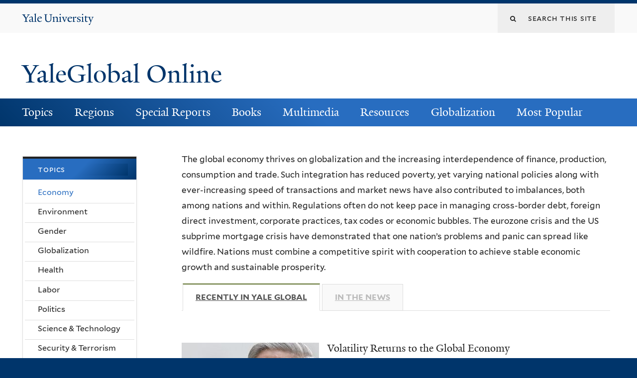

--- FILE ---
content_type: text/html; charset=utf-8
request_url: https://archive-yaleglobal.yale.edu/topics/economy?page=4
body_size: 13007
content:
<!DOCTYPE html>
<!--[if lte IE 8]>     <html lang="en" dir="ltr" class="ie8"> <![endif]-->
<!--[if gt IE 8]><!--> <html lang="en" dir="ltr" prefix="content: http://purl.org/rss/1.0/modules/content/ dc: http://purl.org/dc/terms/ foaf: http://xmlns.com/foaf/0.1/ og: http://ogp.me/ns# rdfs: http://www.w3.org/2000/01/rdf-schema# sioc: http://rdfs.org/sioc/ns# sioct: http://rdfs.org/sioc/types# skos: http://www.w3.org/2004/02/skos/core# xsd: http://www.w3.org/2001/XMLSchema#"> <!--<![endif]-->
<head>
<meta http-equiv="X-UA-Compatible" content="IE=edge">
  <!--

  GGGGGGGGGGGG      GGGGGGGGGGG               fGGGGGG
    ;GGGGG.             GGGi                     GGGG
      CGGGG:           GGG                       GGGG
       lGGGGt         GGL                        GGGG
        .GGGGC       GG:                         GGGG
          GGGGG    .GG.        ;CGGGGGGL         GGGG          .LGGGGGGGL
           GGGGG  iGG        GGG:   ,GGGG        GGGG        tGGf     ;GGGC
            LGGGGfGG        GGGG     CGGG;       GGGG       GGGL       GGGGt
             lGGGGL                  CGGG;       GGGG      CGGGCCCCCCCCCCCCC
              GGGG                   GGGG,       GGGG      GGGG
              GGGG             tCGG; CGGG,       GGGG      GGGG
              GGGG          GGGG     CGGG.       GGGG      GGGGL
              GGGG         GGGGC     CGGG.       GGGG      :GGGGC          :
             ,GGGGG.       GGGGG:  .LGGGGG,.tG   GGGG        GGGGGGt,..,fGC
        ,GGGGGGGGGGGGGGf    iGGGGGG   CGGGGC  GGGGGGGGGG       LGGGGGGGC

  -->
  <meta http-equiv="Content-Type" content="text/html; charset=utf-8" />
<meta name="Generator" content="Drupal 7 (http://drupal.org)" />
<link rel="canonical" href="/topics/economy" />
<link rel="shortlink" href="/taxonomy/term/2156" />
<link rel="shortcut icon" href="https://archive-yaleglobal.yale.edu/sites/all/themes/yalenew_base/images/favicon.ico" type="image/vnd.microsoft.icon" />
<meta name="viewport" content="width=device-width, initial-scale=1, maximum-scale=10, minimum-scale=1, user-scalable=yes" />
  <title>YaleGlobal Online</title>
  <!--[if IEMobile]><meta http-equiv="cleartype" content="on" /><![endif]-->

    <link rel="shortcut icon" sizes="16x16 24x24 32x32 48x48 64x64" href="https://archive-yaleglobal.yale.edu/sites/all/themes/yalenew_base/images/favicon.ico" type="image/vnd.microsoft.icon">
    <link rel="icon" sizes="228x228" href="/sites/all/themes/yalenew_base/images/touch-icon-228.png">
  <link rel="apple-touch-icon-precomposed" sizes="228x228" href="/sites/all/themes/yalenew_base/images/touch-icon-228.png">

  <link type="text/css" rel="stylesheet" href="https://archive-yaleglobal.yale.edu/sites/default/files/css/css_xE-rWrJf-fncB6ztZfd2huxqgxu4WO-qwma6Xer30m4.css" media="all" />
<link type="text/css" rel="stylesheet" href="https://archive-yaleglobal.yale.edu/sites/default/files/css/css_lkvHUqwuaMnlSkPLjR6wgdcvM88sr5Mi-fDRQ-vdqKU.css" media="all" />
<link type="text/css" rel="stylesheet" href="https://archive-yaleglobal.yale.edu/sites/default/files/css/css_VqOJkIrASObAuXZ7ICkphJPqe2Lr8ce4nIE6f6uIelI.css" media="all" />
<link type="text/css" rel="stylesheet" href="https://archive-yaleglobal.yale.edu/sites/default/files/css/css_b5W62bVTE_C4mM_ihSQyC_ANB_qr3cbpQJReoo30ArQ.css" media="all" />
<style type="text/css" media="all">
<!--/*--><![CDATA[/*><!--*/
#back-top{right:40px;}#back-top span#button{background-color:#286dc0;}#back-top span#button:hover{opacity:1;filter:alpha(opacity = 1);background-color:#dddddd;}

/*]]>*/-->
</style>
<link type="text/css" rel="stylesheet" href="https://archive-yaleglobal.yale.edu/sites/default/files/css/css_bdASfrJ-HN4bZA4ZeInKDEQA-yQwy-PmUYD0NGiAad4.css" media="all" />
<style type="text/css" media="all">
<!--/*--><![CDATA[/*><!--*/
.views-field-field-topics #taxonomy-term-2156 h2 a{background-color:#00356b;}

/*]]>*/-->
</style>
<link type="text/css" rel="stylesheet" href="https://archive-yaleglobal.yale.edu/sites/default/files/css/css_ImV0f0FuBigu1VJbyXxKbQC9NATMzqh5v-d0-eSEZ8s.css" media="all" />
<link type="text/css" rel="stylesheet" href="//maxcdn.bootstrapcdn.com/font-awesome/4.7.0/css/font-awesome.min.css" media="all" />
<link type="text/css" rel="stylesheet" href="https://archive-yaleglobal.yale.edu/sites/default/files/css/css_zaOco2G8k_Y9ZPkHcPipwrYE0eu9i_I-umrYSytTB3U.css" media="all" />
<link type="text/css" rel="stylesheet" href="https://archive-yaleglobal.yale.edu/sites/default/files/css/css_4p66Ha43jfR6LpgBV-7xw6q2NxPB3zxKg9igJIUIBwY.css" media="all" />
<link type="text/css" rel="stylesheet" href="https://archive-yaleglobal.yale.edu/sites/default/files/css_injector/css_injector_1.css?s9hdh8" media="all" />
<link type="text/css" rel="stylesheet" href="https://archive-yaleglobal.yale.edu/sites/default/files/css_injector/css_injector_6.css?s9hdh8" media="all" />
<link type="text/css" rel="stylesheet" href="https://archive-yaleglobal.yale.edu/sites/default/files/css_injector/css_injector_16.css?s9hdh8" media="all" />
<link type="text/css" rel="stylesheet" href="https://archive-yaleglobal.yale.edu/sites/default/files/css_injector/css_injector_21.css?s9hdh8" media="all" />
<link type="text/css" rel="stylesheet" href="https://archive-yaleglobal.yale.edu/sites/default/files/css_injector/css_injector_41.css?s9hdh8" media="all" />

<!--[if (lt IE 9)&(!IEMobile)]>
<link type="text/css" rel="stylesheet" href="https://archive-yaleglobal.yale.edu/sites/default/files/css/css_nBvgsRGFO8eRuGybs3zqi1R0F_76QazEf5KpSL9kQhA.css" media="all" />
<![endif]-->

<!--[if gte IE 9]><!-->
<link type="text/css" rel="stylesheet" href="https://archive-yaleglobal.yale.edu/sites/default/files/css/css_059BxwQdO3W6gC_prw0ohrQj1fWv8MiFJkqt4YP0qJk.css" media="all" />
<!--<![endif]-->
  <script type="text/javascript" src="https://archive-yaleglobal.yale.edu/sites/all/libraries/respondjs/respond.min.js?s9hdh8"></script>
<script type="text/javascript">
<!--//--><![CDATA[//><!--
document.cookie = 'adaptive_image=' + Math.max(screen.width, screen.height) + '; path=/';
//--><!]]>
</script>
<script type="text/javascript" src="//ajax.googleapis.com/ajax/libs/jquery/1.8.3/jquery.min.js"></script>
<script type="text/javascript">
<!--//--><![CDATA[//><!--
window.jQuery || document.write("<script src='/sites/all/modules/contrib/jquery_update/replace/jquery/1.8/jquery.min.js'>\x3C/script>")
//--><!]]>
</script>
<script type="text/javascript" src="https://archive-yaleglobal.yale.edu/sites/default/files/js/js_Hfha9RCTNm8mqMDLXriIsKGMaghzs4ZaqJPLj2esi7s.js"></script>
<script type="text/javascript" src="//ajax.googleapis.com/ajax/libs/jqueryui/1.10.2/jquery-ui.min.js"></script>
<script type="text/javascript">
<!--//--><![CDATA[//><!--
window.jQuery.ui || document.write("<script src='/sites/all/modules/contrib/jquery_update/replace/ui/ui/minified/jquery-ui.min.js'>\x3C/script>")
//--><!]]>
</script>
<script type="text/javascript" src="https://archive-yaleglobal.yale.edu/sites/default/files/js/js_zDrhTCYsC_8pVOJuGALtlm88oNEaqvyfjVoe0JtAAwI.js"></script>
<script type="text/javascript" src="https://archive-yaleglobal.yale.edu/sites/default/files/js/js_o0NmOA6FrOQamIKXP181IN2QejpF72PVBGsbUlh8LeY.js"></script>
<script type="text/javascript" src="https://archive-yaleglobal.yale.edu/sites/default/files/js/js_o-U1UEbF6aWR_N1vjOBn6DnzdrL7HkgXLXUPL3mKYYA.js"></script>
<script type="text/javascript" src="https://www.googletagmanager.com/gtag/js?id=UA-6690743-1"></script>
<script type="text/javascript">
<!--//--><![CDATA[//><!--
window.dataLayer = window.dataLayer || [];function gtag(){dataLayer.push(arguments)};gtag("js", new Date());gtag("set", "developer_id.dMDhkMT", true);gtag("config", "UA-6690743-1", {"groups":"default","cookie_domain":"archive-yaleglobal.yale.edu","anonymize_ip":true});
//--><!]]>
</script>
<script type="text/javascript" src="https://archive-yaleglobal.yale.edu/sites/default/files/js/js_mCtpTj6wS3z2qZ2ALINgRULthpF0fvWCuwMIaQenVy8.js"></script>
<script type="text/javascript" src="https://archive-yaleglobal.yale.edu/sites/default/files/js/js_UNPtX_ZGxcpSkJyp8ls50mHCG5a_tcqRFqN4KjkfLso.js"></script>
<script type="text/javascript" src="https://archive-yaleglobal.yale.edu/sites/default/files/js_injector/js_injector_1.js?s9hdh8"></script>
<script type="text/javascript">
<!--//--><![CDATA[//><!--
jQuery.extend(Drupal.settings, {"basePath":"\/","pathPrefix":"","setHasJsCookie":0,"ajaxPageState":{"theme":"yalenew_wide","theme_token":"e3oCSDcL_IaJpqCjL6GIhraA8X0LMizBruuAO-VLSnU","jquery_version":"1.8","js":{"0":1,"1":1,"sites\/all\/themes\/yalenew_base\/js\/jcaption.min.js":1,"sites\/all\/libraries\/respondjs\/respond.min.js":1,"2":1,"\/\/ajax.googleapis.com\/ajax\/libs\/jquery\/1.8.3\/jquery.min.js":1,"3":1,"misc\/jquery-extend-3.4.0.js":1,"misc\/jquery-html-prefilter-3.5.0-backport.js":1,"misc\/jquery.once.js":1,"misc\/drupal.js":1,"\/\/ajax.googleapis.com\/ajax\/libs\/jqueryui\/1.10.2\/jquery-ui.min.js":1,"4":1,"sites\/all\/modules\/contrib\/jquery_update\/replace\/ui\/external\/jquery.cookie.js":1,"sites\/all\/modules\/contrib\/jquery_update\/replace\/jquery.form\/4\/jquery.form.min.js":1,"misc\/form-single-submit.js":1,"misc\/ajax.js":1,"sites\/all\/modules\/contrib\/jquery_update\/js\/jquery_update.js":1,"sites\/all\/modules\/contrib\/jquery_ui_filter\/jquery_ui_filter.js":1,"misc\/progress.js":1,"sites\/all\/libraries\/superfish\/sfsmallscreen.js":1,"sites\/all\/libraries\/colorbox\/jquery.colorbox-min.js":1,"sites\/all\/modules\/contrib\/colorbox\/js\/colorbox.js":1,"sites\/all\/modules\/contrib\/jscrollpane\/js\/jquery.jscrollpane.min.js":1,"sites\/all\/modules\/contrib\/jscrollpane\/js\/jquery.mousewheel.js":1,"sites\/all\/modules\/contrib\/jscrollpane\/js\/script.js":1,"sites\/all\/modules\/contrib\/scroll_to_top\/scroll_to_top.js":1,"sites\/all\/modules\/contrib\/jquery_ui_filter\/accordion\/jquery_ui_filter_accordion.js":1,"sites\/all\/modules\/contrib\/custom_search\/js\/custom_search.js":1,"sites\/all\/modules\/contrib\/views\/js\/base.js":1,"sites\/all\/modules\/contrib\/views\/js\/ajax_view.js":1,"sites\/all\/modules\/contrib\/quicktabs\/js\/quicktabs.js":1,"sites\/all\/modules\/contrib\/google_analytics\/googleanalytics.js":1,"https:\/\/www.googletagmanager.com\/gtag\/js?id=UA-6690743-1":1,"5":1,"sites\/all\/libraries\/superfish\/jquery.hoverIntent.minified.js":1,"sites\/all\/libraries\/superfish\/supposition.js":1,"sites\/all\/libraries\/superfish\/superfish.js":1,"sites\/all\/modules\/contrib\/superfish\/superfish.js":1,"sites\/all\/themes\/omega\/omega\/js\/jquery.formalize.js":1,"sites\/all\/themes\/omega\/omega\/js\/omega-mediaqueries.js":1,"sites\/all\/themes\/yalenew_base\/js\/modernizr.min.js":1,"sites\/all\/themes\/yalenew_base\/js\/jquery.fitted.js":1,"sites\/all\/themes\/yalenew_base\/js\/appendAround.min.js":1,"sites\/all\/themes\/yalenew_base\/js\/scripts.js":1,"sites\/default\/files\/js_injector\/js_injector_1.js":1},"css":{"modules\/system\/system.base.css":1,"modules\/system\/system.menus.css":1,"modules\/system\/system.messages.css":1,"modules\/system\/system.theme.css":1,"misc\/ui\/jquery.ui.core.css":1,"misc\/ui\/jquery.ui.theme.css":1,"misc\/ui\/jquery.ui.accordion.css":1,"sites\/all\/modules\/contrib\/scroll_to_top\/scroll_to_top.css":1,"sites\/all\/modules\/contrib\/adaptive_image\/css\/adaptive-image.css":1,"sites\/all\/modules\/contrib\/calendar\/css\/calendar_multiday.css":1,"modules\/comment\/comment.css":1,"modules\/field\/theme\/field.css":1,"modules\/node\/node.css":1,"modules\/search\/search.css":1,"modules\/user\/user.css":1,"sites\/all\/modules\/contrib\/views\/css\/views.css":1,"sites\/all\/modules\/contrib\/accordion_menu\/accordion_menu.css":1,"sites\/all\/modules\/contrib\/ckeditor\/css\/ckeditor.css":1,"sites\/all\/libraries\/colorbox\/example4\/colorbox.css":1,"sites\/all\/modules\/contrib\/ctools\/css\/ctools.css":1,"sites\/all\/modules\/contrib\/jscrollpane\/css\/jquery.jscrollpane.css":1,"sites\/all\/modules\/contrib\/panels\/css\/panels.css":1,"0":1,"sites\/all\/modules\/contrib\/typogrify\/typogrify.css":1,"1":1,"sites\/all\/modules\/contrib\/panels\/plugins\/layouts\/flexible\/flexible.css":1,"sites\/all\/modules\/contrib\/date\/date_api\/date.css":1,"sites\/all\/modules\/contrib\/quicktabs\/css\/quicktabs.css":1,"public:\/\/ctools\/css\/64d7d0a3c55866afec0187d45d6e1cfe.css":1,"sites\/all\/modules\/contrib\/custom_search\/custom_search.css":1,"\/\/maxcdn.bootstrapcdn.com\/font-awesome\/4.7.0\/css\/font-awesome.min.css":1,"sites\/all\/libraries\/superfish\/css\/superfish.css":1,"sites\/all\/libraries\/superfish\/css\/superfish-smallscreen.css":1,"sites\/all\/themes\/omega\/omega\/css\/formalize.css":1,"sites\/all\/themes\/yalenew_base\/css\/globalnew.css":1,"public:\/\/css_injector\/css_injector_1.css":1,"public:\/\/css_injector\/css_injector_6.css":1,"public:\/\/css_injector\/css_injector_16.css":1,"public:\/\/css_injector\/css_injector_21.css":1,"public:\/\/css_injector\/css_injector_41.css":1,"ie::wide::sites\/all\/themes\/yalenew_base\/css\/grid\/yalenew_default\/wide\/yalenew-default-wide-12.css":1,"sites\/all\/themes\/yalenew_base\/css\/grid\/yalenew_default\/fluid\/yalenew-default-fluid-12.css":1,"sites\/all\/themes\/yalenew_base\/css\/grid\/yalenew_default\/narrow\/yalenew-default-narrow-12.css":1,"sites\/all\/themes\/yalenew_base\/css\/grid\/yalenew_default\/wide\/yalenew-default-wide-12.css":1}},"colorbox":{"opacity":"0.85","current":"{current} of {total}","previous":"\u00ab Prev","next":"Next \u00bb","close":"Close","maxWidth":"98%","maxHeight":"98%","fixed":true,"mobiledetect":true,"mobiledevicewidth":"480px","specificPagesDefaultValue":"admin*\nimagebrowser*\nimg_assist*\nimce*\nnode\/add\/*\nnode\/*\/edit\nprint\/*\nprintpdf\/*\nsystem\/ajax\nsystem\/ajax\/*"},"jcarousel":{"ajaxPath":"\/jcarousel\/ajax\/views"},"jQueryUiFilter":{"disabled":0,"accordionHeaderTag":"h3","accordionOptions":{"active":"false","animated":"slide","autoHeight":"true","clearStyle":"true","collapsible":"false","event":"click","scrollTo":0,"history":"false"}},"jScrollPane":{"class":".scroll-pane"},"scroll_to_top":{"label":""},"custom_search":{"form_target":"_self","solr":0},"quicktabs":{"qt_news":{"name":"news","tabs":[{"vid":"taxonomy_term","display":"block_1","args":"","view_path":"taxonomy%2Fterm%2F2156","view_dom_id":1,"ajax_args":"","actual_args":[]},{"vid":"taxonomy_term","display":"block_4","args":"","view_path":"taxonomy%2Fterm%2F2156","view_dom_id":2,"ajax_args":"","actual_args":[]}],"ajaxPageState":{"jquery_version":"1.8"}}},"googleanalytics":{"account":["UA-6690743-1"],"trackOutbound":1,"trackMailto":1,"trackDownload":1,"trackDownloadExtensions":"7z|aac|arc|arj|asf|asx|avi|bin|csv|doc(x|m)?|dot(x|m)?|exe|flv|gif|gz|gzip|hqx|jar|jpe?g|js|mp(2|3|4|e?g)|mov(ie)?|msi|msp|pdf|phps|png|ppt(x|m)?|pot(x|m)?|pps(x|m)?|ppam|sld(x|m)?|thmx|qtm?|ra(m|r)?|sea|sit|tar|tgz|torrent|txt|wav|wma|wmv|wpd|xls(x|m|b)?|xlt(x|m)|xlam|xml|z|zip","trackColorbox":1,"trackDomainMode":1},"urlIsAjaxTrusted":{"\/topics\/economy?page=4":true},"superfish":{"1":{"id":"1","sf":{"pathLevels":"0","delay":"500","animation":{"opacity":"show"},"speed":"fast","autoArrows":false,"dropShadows":false},"plugins":{"smallscreen":{"mode":"window_width","breakpoint":980,"breakpointUnit":"px","accordionButton":"2","title":"Main menu"},"supposition":true}}},"omega":{"layouts":{"primary":"wide","order":["fluid","narrow","wide"],"queries":{"fluid":"all and (max-width: 739px)","narrow":"all and (min-width: 740px) and (max-width: 1024px)","wide":"all and (min-width: 1025px)"}}}});
//--><!]]>
</script>

</head>
<body class="html not-front not-logged-in page-taxonomy page-taxonomy-term page-taxonomy-term- page-taxonomy-term-2156 yalenew-wide context-topics one-sidebar sidebar-first nav-blue-dk block-blue-dk nav-serif block-font-serif block-outline">
  <aside role='complementary' id="skip-link" aria-label="Skip to main content">
    <a href="#main-content" class="element-invisible element-focusable">Skip to main content</a>
  </aside>
  <div class="region region-page-top" id="region-page-top">
  <div class="region-inner region-page-top-inner">
      </div>
</div>
  <div class="page clearfix" id="page">
      <header id="section-header" class="section section-header" role="banner">
  <div id="zone-topper-wrapper" class="zone-wrapper zone-topper-wrapper clearfix">  <div id="zone-topper" class="zone zone-topper clearfix container-12">
    <div  class="grid-3 region region-topper-first" id="region-topper-first">
  <div class="region-inner region-topper-first-inner">
      <div class="topper-logo"><a href="http://www.yale.edu" class="y-icons y-yale y-univ"><span class="element-invisible">Yale University</span></a>
      </div>

	 <div id="moved-main-nav-wrapper">
                <button aria-expanded="false" id="nav-ready" class="nav-ready"><span class="element-invisible">Open Main Navigation</span></button>
                <div id="moved-main-nav" class="moved-main-nav" data-set="append-main-nav"></div>
                <button aria-expanded="true" id="nav-close" class="nav-close nav-hidden"><span class="element-invisible">Close Main Navigation</span></button>
        </div>

  </div>
</div>
<div class="grid-9 region region-topper-second" id="region-topper-second">
  <div class="region-inner region-topper-second-inner">
    <div class="block block-search block-form block-search-form odd block-without-title" id="block-search-form">
  <div class="block-inner clearfix">
            
    <div class="content clearfix">
      <form class="search-form" role="search" aria-label="Site Search" action="/topics/economy?page=4" method="post" id="search-block-form" accept-charset="UTF-8"><div><div class="container-inline">
  <div class="form-item form-type-textfield form-item-search-block-form">
  <label for="edit-search-block-form--2"><i class="fa fa-search"></i> </label>
 <input title="Enter the terms you wish to search for." class="custom-search-box form-text" placeholder="Search this site" type="text" id="edit-search-block-form--2" name="search_block_form" value="" size="15" maxlength="128" />
</div>
<div class="form-actions form-wrapper" id="edit-actions"><input style="display:none;" type="submit" id="edit-submit" name="op" value="" class="form-submit" /></div><input type="hidden" name="form_build_id" value="form-0vUX8Dpl-2heMR88IsfsQTXEyFaz4DKoGGmIwo5NQa4" />
<input type="hidden" name="form_id" value="search_block_form" />
</div>
</div></form>    </div>
  </div>
</div>
  </div>
</div>
  </div>
</div><div id="zone-branding-wrapper" class="zone-wrapper zone-branding-wrapper clearfix">  <div id="zone-branding" class="zone zone-branding clearfix container-12">
    <div class="grid-10 region region-branding" id="region-branding">
  <div class="region-inner region-branding-inner">
        <div class="branding-data clearfix">
                                                  <h2 class="site-name"><a href="/" title="Home">YaleGlobal Online</a></h2>
                                  </div>
          </div>
</div>
  </div>
</div></header>
  
      <main  id="section-content" class="section section-content" role="main">
  <div id="section-content-inner">
    

<div id="zone-menu-wrapper" class="zone-wrapper zone-menu-wrapper clearfix yale-wide-menu">  <div id="zone-menu" class="zone zone-menu clearfix container-12">

<div id="original-main-nav-wrapper">
  <div id="original-main-nav" data-set="append-main-nav">
    <div id="main-nav">

    <div class="grid-12 region region-menu" id="region-menu">
  <div class="region-inner region-menu-inner">
    <nav id="main-menu-navigation" role="navigation" aria-label="Main Menu" class="navigation">
                  <div class="block block-superfish layer-menu block-1 block-superfish-1 odd block-without-title" id="block-superfish-1">
  <div class="block-inner clearfix">
            
    <div class="content clearfix">
      <ul  id="superfish-1" class="menu sf-menu sf-main-menu sf-horizontal sf-style-none sf-total-items-8 sf-parent-items-7 sf-single-items-1"><li id="menu-1751-1" class="active-trail first odd sf-item-1 sf-depth-1 sf-total-children-11 sf-parent-children-0 sf-single-children-11 menuparent"><a href="/topics/economy" class="sf-depth-1 menuparent active">Topics</a><ul><li id="menu-1756-1" class="active-trail first odd sf-item-1 sf-depth-2 sf-no-children"><a href="/topics/economy" class="sf-depth-2 active">Economy</a></li><li id="menu-1761-1" class="middle even sf-item-2 sf-depth-2 sf-no-children"><a href="/topics/environment" class="sf-depth-2">Environment</a></li><li id="menu-1766-1" class="middle odd sf-item-3 sf-depth-2 sf-no-children"><a href="/topics/gender" class="sf-depth-2">Gender</a></li><li id="menu-1771-1" class="middle even sf-item-4 sf-depth-2 sf-no-children"><a href="/topics/globalization" class="sf-depth-2">Globalization</a></li><li id="menu-1776-1" class="middle odd sf-item-5 sf-depth-2 sf-no-children"><a href="/topics/health" class="sf-depth-2">Health</a></li><li id="menu-1781-1" class="middle even sf-item-6 sf-depth-2 sf-no-children"><a href="/topics/labor" class="sf-depth-2">Labor</a></li><li id="menu-1786-1" class="middle odd sf-item-7 sf-depth-2 sf-no-children"><a href="/topics/politics" class="sf-depth-2">Politics</a></li><li id="menu-1791-1" class="middle even sf-item-8 sf-depth-2 sf-no-children"><a href="/topics/science-technology" title="Science-Technology" class="sf-depth-2">Science &amp; Technology</a></li><li id="menu-1796-1" class="middle odd sf-item-9 sf-depth-2 sf-no-children"><a href="/topics/security-terrorism" class="sf-depth-2">Security &amp; Terrorism</a></li><li id="menu-1801-1" class="middle even sf-item-10 sf-depth-2 sf-no-children"><a href="/topics/society-culture" class="sf-depth-2">Society &amp; Culture</a></li><li id="menu-1806-1" class="last odd sf-item-11 sf-depth-2 sf-no-children"><a href="/topics/trade" class="sf-depth-2">Trade</a></li></ul></li><li id="menu-1811-1" class="middle even sf-item-2 sf-depth-1 sf-total-children-8 sf-parent-children-0 sf-single-children-8 menuparent"><a href="/regions/global" class="sf-depth-1 menuparent">Regions</a><ul><li id="menu-1816-1" class="first odd sf-item-1 sf-depth-2 sf-no-children"><a href="/regions/global" class="sf-depth-2">Global</a></li><li id="menu-1821-1" class="middle even sf-item-2 sf-depth-2 sf-no-children"><a href="/regions/africa" class="sf-depth-2">Africa</a></li><li id="menu-1826-1" class="middle odd sf-item-3 sf-depth-2 sf-no-children"><a href="/regions/americas" class="sf-depth-2">Americas</a></li><li id="menu-1831-1" class="middle even sf-item-4 sf-depth-2 sf-no-children"><a href="/regions/asia-pacific" class="sf-depth-2">Asia-Pacific</a></li><li id="menu-1836-1" class="middle odd sf-item-5 sf-depth-2 sf-no-children"><a href="/regions/central-asia" class="sf-depth-2">Central Asia</a></li><li id="menu-1841-1" class="middle even sf-item-6 sf-depth-2 sf-no-children"><a href="/regions/europe" class="sf-depth-2">Europe</a></li><li id="menu-1846-1" class="middle odd sf-item-7 sf-depth-2 sf-no-children"><a href="/regions/middle-east" class="sf-depth-2">Middle East</a></li><li id="menu-1851-1" class="last even sf-item-8 sf-depth-2 sf-no-children"><a href="/regions/south-asia" class="sf-depth-2">South Asia</a></li></ul></li><li id="menu-1856-1" class="middle odd sf-item-3 sf-depth-1 sf-total-children-9 sf-parent-children-0 sf-single-children-9 menuparent"><a href="/avian-flu" class="sf-depth-1 menuparent">Special Reports</a><ul><li id="menu-2621-1" class="first odd sf-item-1 sf-depth-2 sf-no-children"><a href="/avian-flu" class="sf-depth-2">Avian Flu</a></li><li id="menu-1866-1" class="middle even sf-item-2 sf-depth-2 sf-no-children"><a href="/special-reports/coronaviruses" class="sf-depth-2">Coronavirus</a></li><li id="menu-1871-1" class="middle odd sf-item-3 sf-depth-2 sf-no-children"><a href="/special-reports/us-election-world" class="sf-depth-2">US Election &amp; the World</a></li><li id="menu-2791-1" class="middle even sf-item-4 sf-depth-2 sf-no-children"><a href="/global-economic-crisis" class="sf-depth-2">Global Economic Crisis</a></li><li id="menu-2796-1" class="middle odd sf-item-5 sf-depth-2 sf-no-children"><a href="/special-reports/wikileaks-saga" class="sf-depth-2">The WikiLeaks Saga</a></li><li id="menu-2801-1" class="middle even sf-item-6 sf-depth-2 sf-no-children"><a href="/special-reports/world-elections-global-challenges" class="sf-depth-2">World Elections</a></li><li id="menu-2901-1" class="middle odd sf-item-7 sf-depth-2 sf-no-children"><a href="/special-reports/world-surveillance" class="sf-depth-2">World of Surveillance</a></li><li id="menu-3021-1" class="middle even sf-item-8 sf-depth-2 sf-no-children"><a href="/special-reports/academic-papers" class="sf-depth-2">Academic Papers</a></li><li id="menu-3026-1" class="last odd sf-item-9 sf-depth-2 sf-no-children"><a href="/special-report/bound-together" class="sf-depth-2">Bound Together</a></li></ul></li><li id="menu-1931-1" class="middle even sf-item-4 sf-depth-1 sf-total-children-3 sf-parent-children-0 sf-single-children-3 menuparent"><a href="/world-connected-globalization-21st-century" class="sf-depth-1 menuparent">Books</a><ul><li id="menu-1936-1" class="first odd sf-item-1 sf-depth-2 sf-no-children"><a href="/world-connected-globalization-21st-century" class="sf-depth-2">A World Connected</a></li><li id="menu-2401-1" class="middle even sf-item-2 sf-depth-2 sf-no-children"><a href="/book-review" class="sf-depth-2">Book Reviews</a></li><li id="menu-2411-1" class="last odd sf-item-3 sf-depth-2 sf-no-children"><a href="/book-excerpts" class="sf-depth-2">Book Excerpts</a></li></ul></li><li id="menu-2601-1" class="middle odd sf-item-5 sf-depth-1 sf-total-children-4 sf-parent-children-0 sf-single-children-4 menuparent"><a href="/multimedia_list/video" class="sf-depth-1 menuparent">Multimedia</a><ul><li id="menu-2596-1" class="first odd sf-item-1 sf-depth-2 sf-no-children"><a href="/multimedia_list/podcasts" class="sf-depth-2">Podcasts</a></li><li id="menu-2606-1" class="middle even sf-item-2 sf-depth-2 sf-no-children"><a href="/multimedia_list/presentations" class="sf-depth-2">Presentations</a></li><li id="menu-2611-1" class="middle odd sf-item-3 sf-depth-2 sf-no-children"><a href="/multimedia_list/video" class="sf-depth-2">Videos</a></li><li id="menu-3771-1" class="last even sf-item-4 sf-depth-2 sf-no-children"><a href="http://macmillanreport.yale.edu" class="sf-depth-2">The MacMillan Report</a></li></ul></li><li id="menu-2281-1" class="middle even sf-item-6 sf-depth-1 sf-total-children-3 sf-parent-children-0 sf-single-children-3 menuparent"><a href="/resources/contributing-publications" class="sf-depth-1 menuparent">Resources</a><ul><li id="menu-1326-1" class="first odd sf-item-1 sf-depth-2 sf-no-children"><a href="/resources/contributing-publications" class="sf-depth-2">Contributing Publications</a></li><li id="menu-2291-1" class="middle even sf-item-2 sf-depth-2 sf-no-children"><a href="/resources/academic-centers" class="sf-depth-2">Academic Centers</a></li><li id="menu-2296-1" class="last odd sf-item-3 sf-depth-2 sf-no-children"><a href="/institutionspublications" class="sf-depth-2">Other Resources</a></li></ul></li><li id="menu-2946-1" class="middle odd sf-item-7 sf-depth-1 sf-total-children-3 sf-parent-children-0 sf-single-children-3 menuparent"><a href="/about-globalization" class="sf-depth-1 menuparent">Globalization</a><ul><li id="menu-2966-1" class="first odd sf-item-1 sf-depth-2 sf-no-children"><a href="/about-globalization" class="sf-depth-2">About Globalization</a></li><li id="menu-2951-1" class="middle even sf-item-2 sf-depth-2 sf-no-children"><a href="/history-globalization" class="sf-depth-2">History of Globalization</a></li><li id="menu-2956-1" class="last odd sf-item-3 sf-depth-2 sf-no-children"><a href="/globalization-food-plants" class="sf-depth-2">Globalization of Food</a></li></ul></li><li id="menu-5131-1" class="last even sf-item-8 sf-depth-1 sf-no-children"><a href="/popular" class="sf-depth-1">Most Popular</a></li></ul>    </div>
  </div>
</div>
    </nav>
  </div>
</div>

    </div>
  </div>
</div>

  </div>
</div>
<div id="zone-content-wrapper" class="zone-wrapper zone-content-wrapper clearfix">  <div id="zone-content" class="zone zone-content clearfix container-12">
    
    <div id="moved-sidenav-wrapper" class="moved-sidenav-wrapper grid-12">
       <div id="moved-sidenav" class="moved-sidenav" data-set="append-sidenav"></div>
    </div>

        <div class="grid-9 push-3 region region-content" id="region-content">
  <div class="region-inner region-content-inner">
    <a id="main-content" tabindex="-1"></a>
                        <div class="block block-system block-main block-system-main odd block-without-title" id="block-system-main">
  <div class="block-inner clearfix">
            
    <div class="content clearfix">
      <div class="panel-flexible panels-flexible-1 clearfix" >
<div class="panel-flexible-inside panels-flexible-1-inside">
<div class="panels-flexible-region panels-flexible-region-1-center panels-flexible-region-first panels-flexible-region-last">
  <div class="inside panels-flexible-region-inside panels-flexible-region-1-center-inside panels-flexible-region-inside-first panels-flexible-region-inside-last">
<div class="panel-pane pane-term-description"   class="panel-pane pane-term-description">
  
      
  
  <div class="pane-content">
    <p>The global economy thrives on globalization and the increasing interdependence of finance, production, consumption and trade. Such integration has reduced poverty, yet varying national policies along with ever-increasing speed of transactions and market news have also contributed to imbalances, both among nations and within. Regulations often do not keep pace in managing cross-border debt, foreign direct investment, corporate practices, tax codes or economic bubbles. The eurozone crisis and the US subprime mortgage crisis have demonstrated that one nation’s problems and panic can spread like wildfire. Nations must combine a competitive spirit with cooperation to achieve stable economic growth and sustainable prosperity.</p>
  </div>

  
  </div>
<div class="panel-separator"></div><div class="panel-pane pane-block pane-quicktabs-news pane-quicktabs"   class="panel-pane pane-block pane-quicktabs-news pane-quicktabs">
  
      
  
  <div class="pane-content">
    <div  id="quicktabs-news" class="quicktabs-wrapper quicktabs-style-nostyle"><div class="item-list"><ul class="quicktabs-tabs quicktabs-style-nostyle"><li class="active first"><a href="/topics/economy?qt-news=0#qt-news" id="quicktabs-tab-news-0" class="quicktabs-tab quicktabs-tab-view quicktabs-tab-view-taxonomy-term-block-1 active">Recently in Yale Global</a></li><li class="last"><a href="/topics/economy?qt-news=1#qt-news" id="quicktabs-tab-news-1" class="quicktabs-tab quicktabs-tab-view quicktabs-tab-view-taxonomy-term-block-4 active">In The News</a></li></ul></div><div id="quicktabs-container-news" class="quicktabs_main quicktabs-style-nostyle"><div  id="quicktabs-tabpage-news-0" class="quicktabs-tabpage "><div class="view view-taxonomy-term view-id-taxonomy_term view-display-id-block_1 teaser-list view-dom-id-1fc2591420c255c2fae5d9a452d94a20">
        
  
  
      <div class="view-content">
        <div class="views-row views-row-1 views-row-odd views-row-first">
    <div  about="/content/volatility-returns-global-economy" typeof="sioc:Item foaf:Document" id="node-news-68276" class="ds-1col node node-news en view-mode-news_display node-published node-not-promoted node-not-sticky author-831 odd clearfix clearfix">

  
  <div class="floatleft"><a href="/content/volatility-returns-global-economy"><img typeof="foaf:Image" src="https://archive-yaleglobal.yale.edu/sites/default/files/styles/landscape_thumbnail/public/volatilitydapicerightfeb8_2017_002.jpg?itok=-Hm9_Cer" width="276" height="194" alt="" /></a></div><h3><a href="/content/volatility-returns-global-economy">Volatility Returns to the Global Economy </a></h3><div class="field field-name-field-author-article field-type-text field-label-hidden"><div class="field-items"><div class="field-item even">David Dapice      </div></div></div><div class="field field-name-field-date field-type-datetime field-label-hidden"><div class="field-items"><div class="field-item even"><span class="date-display-single" property="dc:date" datatype="xsd:dateTime" content="2018-02-08T00:00:00-05:00">February 8, 2018</span></div></div></div></div>

  </div>
  <div class="views-row views-row-2 views-row-even">
    <div  about="/content/russia-turkey-iran-triangle-economic-interests" typeof="sioc:Item foaf:Document" id="node-news-68176" class="ds-1col node node-news en view-mode-news_display node-published node-not-promoted node-not-sticky author-791 even clearfix clearfix">

  
  <div class="floatleft"><a href="/content/russia-turkey-iran-triangle-economic-interests"><img typeof="foaf:Image" src="https://archive-yaleglobal.yale.edu/sites/default/files/styles/landscape_thumbnail/public/turkeyhiro_right_jan29_2018.jpg?itok=9I77WCyR" width="276" height="194" alt="" /></a></div><h3><a href="/content/russia-turkey-iran-triangle-economic-interests">Russia-Turkey-Iran Triangle: Economic Interests </a></h3><div class="field field-name-field-author-article field-type-text field-label-hidden"><div class="field-items"><div class="field-item even">Dilip Hiro </div></div></div><div class="field field-name-field-date field-type-datetime field-label-hidden"><div class="field-items"><div class="field-item even"><span class="date-display-single" property="dc:date" datatype="xsd:dateTime" content="2018-01-30T00:00:00-05:00">January 30, 2018</span></div></div></div></div>

  </div>
  <div class="views-row views-row-3 views-row-odd">
    <div  about="/content/heroes-republic-filipinos-abroad" typeof="sioc:Item foaf:Document" id="node-news-68026" class="ds-1col node node-news en view-mode-news_display node-published node-not-promoted node-not-sticky author-831 odd clearfix clearfix">

  
  <div class="floatleft"><a href="/content/heroes-republic-filipinos-abroad"><img typeof="foaf:Image" src="https://archive-yaleglobal.yale.edu/sites/default/files/styles/landscape_thumbnail/public/philippinesowmirkin_jan11_2018right_002.jpg?itok=VfHGJUz-" width="276" height="194" alt="" /></a></div><h3><a href="/content/heroes-republic-filipinos-abroad">Heroes of the Republic: Filipinos Abroad</a></h3><div class="field field-name-field-author-article field-type-text field-label-hidden"><div class="field-items"><div class="field-item even">Barry Mirkin</div></div></div><div class="field field-name-field-date field-type-datetime field-label-hidden"><div class="field-items"><div class="field-item even"><span class="date-display-single" property="dc:date" datatype="xsd:dateTime" content="2018-01-11T00:00:00-05:00">January 11, 2018</span></div></div></div></div>

  </div>
  <div class="views-row views-row-4 views-row-even">
    <div  about="/content/growing-inequality-dulls-indias-sheen" typeof="sioc:Item foaf:Document" id="node-news-67901" class="ds-1col node node-news en view-mode-news_display node-published node-not-promoted node-not-sticky author-831 even clearfix clearfix">

  
  <div class="floatleft"><a href="/content/growing-inequality-dulls-indias-sheen"><img typeof="foaf:Image" src="https://archive-yaleglobal.yale.edu/sites/default/files/styles/landscape_thumbnail/public/indiainequalityleftdec21_2019.jpg?itok=YduAhtnd" width="276" height="194" alt="" /></a></div><h3><a href="/content/growing-inequality-dulls-indias-sheen">Growing Inequality Dulls India’s Sheen</a></h3><div class="field field-name-field-author-article field-type-text field-label-hidden"><div class="field-items"><div class="field-item even">Riaz Hassan</div></div></div><div class="field field-name-field-date field-type-datetime field-label-hidden"><div class="field-items"><div class="field-item even"><span class="date-display-single" property="dc:date" datatype="xsd:dateTime" content="2017-12-21T00:00:00-05:00">December 21, 2017</span></div></div></div></div>

  </div>
  <div class="views-row views-row-5 views-row-odd">
    <div  about="/content/politics-block-solution-mounting-debt-threatens-china" typeof="sioc:Item foaf:Document" id="node-news-66641" class="ds-1col node node-news en view-mode-news_display node-published node-not-promoted node-not-sticky author-831 odd clearfix clearfix">

  
  <div class="floatleft"><a href="/content/politics-block-solution-mounting-debt-threatens-china"><img typeof="foaf:Image" src="https://archive-yaleglobal.yale.edu/sites/default/files/styles/landscape_thumbnail/public/leftygo.jpg?itok=Hgb7ZNRw" width="276" height="194" alt="" /></a></div><h3><a href="/content/politics-block-solution-mounting-debt-threatens-china"> Politics Block Solution as Mounting Debt Threatens China</a></h3><div class="field field-name-field-author-article field-type-text field-label-hidden"><div class="field-items"><div class="field-item even">Chris Miller</div></div></div><div class="field field-name-field-date field-type-datetime field-label-hidden"><div class="field-items"><div class="field-item even"><span class="date-display-single" property="dc:date" datatype="xsd:dateTime" content="2017-08-17T00:00:00-04:00">August 17, 2017</span></div></div></div></div>

  </div>
  <div class="views-row views-row-6 views-row-even views-row-last">
    <div  about="/content/india-challenges-chinas-belt-road-intentions" typeof="sioc:Item foaf:Document" id="node-news-66161" class="ds-1col node node-news en view-mode-news_display node-published node-not-promoted node-not-sticky author-831 even clearfix clearfix">

  
  <div class="floatleft"><a href="/content/india-challenges-chinas-belt-road-intentions"><img typeof="foaf:Image" src="https://archive-yaleglobal.yale.edu/sites/default/files/styles/landscape_thumbnail/public/kazakh.jpg?itok=NffkHUo4" width="276" height="194" alt="" /></a></div><h3><a href="/content/india-challenges-chinas-belt-road-intentions">India Challenges China’s Belt-Road Intentions </a></h3><div class="field field-name-field-author-article field-type-text field-label-hidden"><div class="field-items"><div class="field-item even">Harsh V Pant</div></div></div><div class="field field-name-field-date field-type-datetime field-label-hidden"><div class="field-items"><div class="field-item even"><span class="date-display-single" property="dc:date" datatype="xsd:dateTime" content="2017-06-22T00:00:00-04:00">June 22, 2017</span></div></div></div></div>

  </div>
    </div>
  
      <nav role="navigation" aria-label="Pages"><div class="item-list"><ul class="pager"><li class="pager-first first"><a title="Go to first page" href="/topics/economy">« first</a></li><li class="pager-previous"><a title="Go to previous page" href="/topics/economy?page=3">‹ previous</a></li><li class="pager-item"><a title="Go to page 1" href="/topics/economy">1</a></li><li class="pager-item"><a title="Go to page 2" href="/topics/economy?page=1">2</a></li><li class="pager-item"><a title="Go to page 3" href="/topics/economy?page=2">3</a></li><li class="pager-item"><a title="Go to page 4" href="/topics/economy?page=3">4</a></li><li class="pager-current">5</li><li class="pager-item"><a title="Go to page 6" href="/topics/economy?page=5">6</a></li><li class="pager-item"><a title="Go to page 7" href="/topics/economy?page=6">7</a></li><li class="pager-item"><a title="Go to page 8" href="/topics/economy?page=7">8</a></li><li class="pager-item"><a title="Go to page 9" href="/topics/economy?page=8">9</a></li><li class="pager-ellipsis">…</li><li class="pager-next"><a title="Go to next page" href="/topics/economy?page=5">next ›</a></li><li class="pager-last last"><a title="Go to last page" href="/topics/economy?page=72">last »</a></li></ul></div></nav>  
  
      
<div class="more-link">
  <a href="/news/2156">
    More News  </a>
</div>
  
  
  
</div></div><div  id="quicktabs-tabpage-news-1" class="quicktabs-tabpage quicktabs-hide"><div class="view view-taxonomy-term view-id-taxonomy_term view-display-id-block_4 teaser-list view-dom-id-6f33a216a89ff012d4b359f0f4917d7d">
        
  
  
      <div class="view-content">
        <div class="views-row views-row-1 views-row-odd views-row-first">
    <div  about="/content/covid-19-view-latin-america" typeof="sioc:Item foaf:Document" id="node-news-71490" class="ds-1col node node-news en view-mode-news_display node-published node-not-promoted node-not-sticky author-791 odd clearfix clearfix">

  
  <h3><a href="/content/covid-19-view-latin-america">COVID-19: A View From Latin America</a></h3><div class="field field-name-field-date field-type-datetime field-label-hidden"><div class="field-items"><div class="field-item even"><span class="date-display-single" property="dc:date" datatype="xsd:dateTime" content="2020-04-16T00:00:00-04:00">April 16, 2020</span></div></div></div></div>

  </div>
  <div class="views-row views-row-2 views-row-even">
    <div  about="/content/plan-future-nobody-can-plan-forbes" typeof="sioc:Item foaf:Document" id="node-news-71485" class="ds-1col node node-news en view-mode-news_display node-published node-not-promoted node-not-sticky author-791 even clearfix clearfix">

  
  <h3><a href="/content/plan-future-nobody-can-plan-forbes">Plan for Future Nobody Can Plan For: Forbes</a></h3><div class="field field-name-field-author-article field-type-text field-label-hidden"><div class="field-items"><div class="field-item even">Alisa Cohn </div></div></div><div class="field field-name-field-date field-type-datetime field-label-hidden"><div class="field-items"><div class="field-item even"><span class="date-display-single" property="dc:date" datatype="xsd:dateTime" content="2020-04-18T00:00:00-04:00">April 18, 2020</span></div></div></div></div>

  </div>
  <div class="views-row views-row-3 views-row-odd">
    <div  about="/content/depending-billionaires-save-us-vox" typeof="sioc:Item foaf:Document" id="node-news-71474" class="ds-1col node node-news en view-mode-news_display node-published node-not-promoted node-not-sticky author-791 odd clearfix clearfix">

  
  <h3><a href="/content/depending-billionaires-save-us-vox">Depending on Billionaires to Save Us: Vox</a></h3><div class="field field-name-field-author-article field-type-text field-label-hidden"><div class="field-items"><div class="field-item even">Theodore Schleifer </div></div></div><div class="field field-name-field-date field-type-datetime field-label-hidden"><div class="field-items"><div class="field-item even"><span class="date-display-single" property="dc:date" datatype="xsd:dateTime" content="2020-04-10T00:00:00-04:00">April 10, 2020</span></div></div></div></div>

  </div>
  <div class="views-row views-row-4 views-row-even">
    <div  about="/content/global-call-action" typeof="sioc:Item foaf:Document" id="node-news-71469" class="ds-1col node node-news en view-mode-news_display node-published node-not-promoted node-not-sticky author-791 even clearfix clearfix">

  
  <h3><a href="/content/global-call-action">Global Call for Action</a></h3><div class="field field-name-field-date field-type-datetime field-label-hidden"><div class="field-items"><div class="field-item even"><span class="date-display-single" property="dc:date" datatype="xsd:dateTime" content="2020-04-09T00:00:00-04:00">April 9, 2020</span></div></div></div></div>

  </div>
  <div class="views-row views-row-5 views-row-odd views-row-last">
    <div  about="/content/us-energy-independence-dying-oilpricecom" typeof="sioc:Item foaf:Document" id="node-news-71466" class="ds-1col node node-news en view-mode-news_display node-published node-not-promoted node-not-sticky author-791 odd clearfix clearfix">

  
  <h3><a href="/content/us-energy-independence-dying-oilpricecom">US Energy Independence Is Dying: OilPrice.com</a></h3><div class="field field-name-field-author-article field-type-text field-label-hidden"><div class="field-items"><div class="field-item even">Irina Slav</div></div></div><div class="field field-name-field-date field-type-datetime field-label-hidden"><div class="field-items"><div class="field-item even"><span class="date-display-single" property="dc:date" datatype="xsd:dateTime" content="2020-04-08T00:00:00-04:00">April 8, 2020</span></div></div></div></div>

  </div>
    </div>
  
      <nav role="navigation" aria-label="Pages"><div class="item-list"><ul class="pager"><li class="pager-first first"><a title="Go to first page" href="/topics/economy">« first</a></li><li class="pager-previous"><a title="Go to previous page" href="/topics/economy?page=3">‹ previous</a></li><li class="pager-item"><a title="Go to page 1" href="/topics/economy">1</a></li><li class="pager-item"><a title="Go to page 2" href="/topics/economy?page=1">2</a></li><li class="pager-item"><a title="Go to page 3" href="/topics/economy?page=2">3</a></li><li class="pager-item"><a title="Go to page 4" href="/topics/economy?page=3">4</a></li><li class="pager-current">5</li><li class="pager-item"><a title="Go to page 6" href="/topics/economy?page=5">6</a></li><li class="pager-item"><a title="Go to page 7" href="/topics/economy?page=6">7</a></li><li class="pager-item"><a title="Go to page 8" href="/topics/economy?page=7">8</a></li><li class="pager-item"><a title="Go to page 9" href="/topics/economy?page=8">9</a></li><li class="pager-ellipsis">…</li><li class="pager-next"><a title="Go to next page" href="/topics/economy?page=5">next ›</a></li><li class="pager-last last"><a title="Go to last page" href="/topics/economy?page=334">last »</a></li></ul></div></nav>  
  
      
<div class="more-link">
  <a href="/news/2156">
    More News  </a>
</div>
  
  
  
</div></div></div></div>  </div>

  
  </div>
  </div>
</div>
</div>
</div>
    </div>
  </div>
</div>
      </div>
</div>
<div  class="grid-3 pull-9 region region-sidebar-first sidebar yale-wide-sidebar" id="region-sidebar-first">
  <div class="region-inner region-sidebar-first-inner">
    <div class="original-sidenav" data-set="append-sidenav">
  <div id="additional-nav" class="addnav-ready">
    <span class="additional-nav-button"><a id="additional-nav-button" role="button" aria-expanded="false" tabindex="0"><span class="ready">Additional Navigation</span><span class="close">Close</span></a></span>

<nav class="block block-menu-block block-1 block-menu-block-1 odd has-subject" id="block-menu-block-1" role="navigation" aria-label="Topics">
  <div class="block-inner clearfix">
              <h2 class="block-title"><a href="/topics/economy" class="active-trail active">Topics</a></h2>
        
    <div class="content clearfix">
      <div class="menu-block-wrapper menu-block-1 menu-name-main-menu parent-mlid-0 menu-level-2">
  <ul class="menu"><li class="first leaf active-trail active menu-mlid-1756 menu-economy"><a href="/topics/economy" class="active-trail active">Economy</a></li>
<li class="leaf menu-mlid-1761 menu-environment"><a href="/topics/environment">Environment</a></li>
<li class="leaf menu-mlid-1766 menu-gender"><a href="/topics/gender">Gender</a></li>
<li class="leaf menu-mlid-1771 menu-globalization"><a href="/topics/globalization">Globalization</a></li>
<li class="leaf menu-mlid-1776 menu-health"><a href="/topics/health">Health</a></li>
<li class="leaf menu-mlid-1781 menu-labor"><a href="/topics/labor">Labor</a></li>
<li class="leaf menu-mlid-1786 menu-politics"><a href="/topics/politics">Politics</a></li>
<li class="leaf menu-mlid-1791 menu-science-&amp;-technology"><a href="/topics/science-technology" title="Science-Technology">Science &amp; Technology</a></li>
<li class="leaf menu-mlid-1796 menu-security-&amp;-terrorism"><a href="/topics/security-terrorism">Security &amp; Terrorism</a></li>
<li class="leaf menu-mlid-1801 menu-society-&amp;-culture"><a href="/topics/society-culture">Society &amp; Culture</a></li>
<li class="last leaf menu-mlid-1806 menu-trade"><a href="/topics/trade">Trade</a></li>
</ul></div>
    </div>
  </div>
</nav>

  </div>
</div>
  </div>
</div>
  </div>
</div>  </div>
</main>
  
      <footer id="section-footer" class="section section-footer" role="contentinfo">
  <div id="zone-footer-wrapper" class="zone-wrapper zone-footer-wrapper clearfix">  <div id="zone-footer" class="zone zone-footer clearfix container-12">
    <div class="grid-12 region region-footer-third" id="region-footer-third">
  <div class="region-inner region-footer-third-inner">
    <div class="block block-block footer-logo block-11 block-block-11 odd block-without-title" id="block-block-11">
  <div class="block-inner clearfix">
            
    <div class="content clearfix">
      <div class="footer-logo"><a href="http://www.yale.edu" class="y-icons y-yale y-mark"><span class="element-invisible">Yale </span></a></div>
    </div>
  </div>
</div>
<div class="block block-block footerMsg block-16 block-block-16 even block-without-title" id="block-block-16">
  <div class="block-inner clearfix">
            
    <div class="content clearfix">
      <h5>YaleGlobal Online • A publication of <a href="http://macmillan.yale.edu">the MacMillan Center</a></h5>
<p><a href="/about-yaleglobal">About YaleGlobal</a> • <a href="/contact-us">Contact</a> • <a href="http://yaleglobal.yale.edu/contact-us#submissions">Submissions</a></p>
<p>Copyright © 2020 Yale University • All rights reserved •<a href="/subscribe-our-newsletter"> </a><a href="http://www.yale.edu/privacy-policy" title="Yale Privacy policy">Privacy policy</a></p>
    </div>
  </div>
</div>
<div class="block block-menu sharing block-menu-social-buttons block-menu-menu-social-buttons odd block-without-title" id="block-menu-menu-social-buttons">
  <div class="block-inner clearfix">
            
    <div class="content clearfix">
      <ul class="menu"><li class="first leaf menu-facebook"><a href="https://www.facebook.com/YaleGlobal-107062515999088/" class="fa fa-facebook-square"><span>Facebook</span></a></li>
<li class="leaf menu-twitter"><a href="https://twitter.com/YaleGlobal" class="fa fa-twitter"><span>Twitter</span></a></li>
<li class="leaf menu-itunes"><a href="https://itunes.apple.com/us/podcast/yaleglobal/id385034324?mt=2" class="fa fa-apple"><span>iTunes</span></a></li>
<li class="last leaf menu-instagram"><a href="https://www.instagram.com/yaleglobal/" class="fa fa-instagram"><span>Instagram</span></a></li>
</ul>    </div>
  </div>
</div>
  </div>
</div>
  </div>
</div></footer>
  </div>
  <div class="region region-page-bottom" id="region-page-bottom">
  <div class="region-inner region-page-bottom-inner">
      </div>
</div>
<script type="text/javascript">
<!--//--><![CDATA[//><!--
jQuery(function() {
  jQuery('.accordion-menu-1').accordion({ animated: 'bounceslide', autoHeight: true, clearStyle: false, fillSpace: false, event: 'mousedown', header: 'h2', collapsible: true, navigation: true, icons: { 'header': 'ui-icon-triangle-1-e', 'headerSelected': 'ui-icon-triangle-1-s' }, cookie: { path: '/' }, active: false });
  jQuery('.accordion-menu-1 .accordion-header.no-children').each(function(index, element) {
    jQuery(this)
      .unbind('.accordion')
      .children('.ui-icon')
      .removeClass('ui-icon-triangle-1-e')
      .addClass('ui-icon-triangle-1-s');
  });
});
//--><!]]>
</script>
<script type="text/javascript">
<!--//--><![CDATA[//><!--

      (function() {
      var sz = document.createElement('script'); sz.type = 'text/javascript'; sz.async = true;
      sz.src = '//siteimproveanalytics.com/js/siteanalyze_66356571.js';
      var s = document.getElementsByTagName('script')[0]; s.parentNode.insertBefore(sz, s);
      })();
      
//--><!]]>
</script>
<script type="text/javascript" src="https://archive-yaleglobal.yale.edu/sites/default/files/js/js_JMVekk522eOkII71K9F5yD4Su-iRqPdTR_-LxjPAtMk.js"></script>
</body>
</html>


--- FILE ---
content_type: text/javascript
request_url: https://archive-yaleglobal.yale.edu/sites/default/files/js_injector/js_injector_1.js?s9hdh8
body_size: 187
content:
/*
 * Replaced jcaption with a modified version of this script:
 * http://darineko.com/2570/automatic-image-captions-with-jquery
 */

(function($) {
  $(function() {
    $('.node img[title], .region-sidebar-second .block-block img[title], .homepage-caption img[title], .zone-preface img[title], .zone-postscript img[title]').each(function() {
      // Exception so it doesn't get applied to flexslider.
      if (!$(this).parents('div').hasClass('flexslider')) {
        var image = $(this);
        var caption = image.attr('title');
        var imagealign = image.css('float');
        var imageclass = image.attr('class');
        var w = image.clientWidth
           document.image.clientWidth;

        switch (imageclass) {
          case "floatleft":
          imageclass = "left";
          break;

          case "floatright":
          imageclass = "right";
          break;

          case "center":
          imageclass = "center";
          break;

          default:
          imageclass = "none";
        }

        image.after('<span class="caption">' + caption + '</span>');
        image.next('span.caption').andSelf().wrapAll('<div>');
        image.parent('div').addClass('caption-wrapper ' + imageclass).css({'width': 173px, 'height': 'auto', 'float': imagealign});
      }
    });
  });
})(jQuery);
